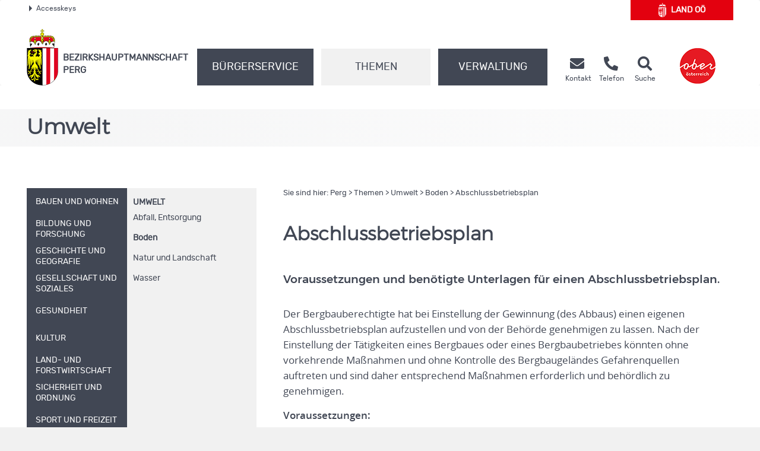

--- FILE ---
content_type: text/html;charset=UTF-8
request_url: https://www.land-oberoesterreich.gv.at/28992.htm
body_size: 11646
content:
<!DOCTYPE HTML>


<html lang="de" class="si-28992">
<head>







<meta http-equiv="Content-Type" content="text/html; charset=UTF-8">




<!-- PageParserMarkierungStart TITLE -->
<title>Perg - Abschlussbetriebsplan</title>

<!-- PageParserMarkierungEnde TITLE -->
<!-- PageParserMarkierungStart HEADER -->
<meta name="keywords" content="">
<meta name="ooeNavLevel" content="12345678">
<meta name="pageID" content="B4D5F7CF0608424AB3DE6F36EF04F43C"/> 

<meta http-equiv="Content-Type" content="text/html; charset=utf-8">
<meta name="viewport" content="width=device-width, initial-scale=1.0, user-scalable=yes">
<meta name="verify-v1" content="RovEOJs7YADgykbVBDQrDIz56sS2kOw7HwzmUkYrqzk=">
<meta name="msvalidate.01" content="8E5ACCAF436810AE5202B68F196C21D4">
<link rel="apple-touch-icon" sizes="57x57" href="/files/ooe2015/cdneu/favicon/apple-icon-57x57.png">
<link rel="apple-touch-icon" sizes="60x60" href="/files/ooe2015/cdneu/favicon/apple-icon-60x60.png">
<link rel="apple-touch-icon" sizes="72x72" href="/files/ooe2015/cdneu/favicon/apple-icon-72x72.png">
<link rel="apple-touch-icon" sizes="76x76" href="/files/ooe2015/cdneu/favicon/apple-icon-76x76.png">
<link rel="apple-touch-icon" sizes="114x114" href="/files/ooe2015/cdneu/favicon/apple-icon-114x114.png">
<link rel="apple-touch-icon" sizes="120x120" href="/files/ooe2015/cdneu/favicon/apple-icon-120x120.png">
<link rel="apple-touch-icon" sizes="144x144" href="/files/ooe2015/cdneu/favicon/apple-icon-144x144.png">
<link rel="apple-touch-icon" sizes="152x152" href="/files/ooe2015/cdneu/favicon/apple-icon-152x152.png">
<link rel="apple-touch-icon" sizes="180x180" href="/files/ooe2015/cdneu/favicon/apple-icon-180x180.png">
<link rel="icon" type="image/png" sizes="192x192"  href="/files/ooe2015/cdneu/favicon/android-icon-192x192.png">
<link rel="icon" type="image/png" sizes="32x32" href="/files/ooe2015/cdneu/favicon/favicon-32x32.png">
<link rel="icon" type="image/png" sizes="96x96" href="/files/ooe2015/cdneu/favicon/favicon-96x96.png">
<link rel="icon" type="image/png" sizes="16x16" href="/files/ooe2015/cdneu/favicon/favicon-16x16.png">
<link rel="manifest" href="/files/ooe2015/cdneu/favicon/manifest.json">
<meta name="msapplication-TileColor" content="#ffffff">
<meta name="msapplication-TileImage" content="/files/ooe2015/cdneu/favicon/ms-icon-144x144.png">
<meta name="theme-color" content="#ffffff">
<meta name="geo.region" content="AT-4" /> <meta name="geo.placename" content="Perg" /> <meta name="geo.position" content="48.246482;14.635401" /> <meta name="ICBM" content="48.246482, 14.635401" /> <meta property="og:latitude" content="48.246482"> <meta property="og:longitude" content="14.635401"> <meta property="og:street_address" content="Dirnbergerstraße 11"> <meta property="og:locality" content="Perg"> <meta property="og:region" content="Oberoesterreich"> <meta property="og:postal_code" content="4320"> <meta property="og:phone_number" content="+43 7262 551 0"> <meta name="og:site_name" content="BH Perg"> <meta name="og:title" content="BH Perg"> <meta name="og:type" content="website"> <meta name="og:url" content="http://www.land-oberoesterreich.gv.at/bh_perg.htm"> <meta name="og:description" content="Erhalten Sie rund um die Uhr Informationen aus Ihrem Bezirk."> <meta name="og:image " content="http://www.land-oberoesterreich.gv.at/files/ooe2015/cdneu/schema/BH_Perg.png"> <meta name="og:image:type" content="image/png"> <meta name="og:image:width" content="1200"> <meta name="og:image:height" content="630">  <script type="application/ld+json">{     "@context": "http://schema.org/",     "@type": "Organization",     "url": "http://www.land-oberoesterreich.gv.at/bh_perg.htm",  "logo": "http://www.land-oberoesterreich.gv.at/files/ooe2015/cdneu/schema/BH_Perg.png"} </script> <script type="application/ld+json">{     "@context": "http://schema.org/",  "@type": "Place",  "address": {  "@type": "PostalAddress",  "addressLocality": "Perg",  "postalCode": "4320",  "streetAddress": "Dirnbergerstraße 11"}} </script>

<link href="/files/ooe2015/cdneu/css/ooeGui2015.css" rel="stylesheet" type="text/css" media="screen, print">
<link href="/files/ooe2015/cdneu/css/flexslider.css" rel="stylesheet" type="text/css" media="screen, print">
<link href="/files/ooe2015/cdneu/css/bootstrap-3.4.1.min.css" rel="stylesheet" type="text/css" media="screen, print">
<link href="/files/ooe2015/cdneu/fonts/fontawesome-free-5.15.1-web/css/all.css" rel="stylesheet">
<link href="/files/ooe2015/cdneu/css/jquery.fancybox.css" rel="stylesheet" type="text/css" media="screen">
<link href="/files/ooe2015/cdneu/css/ooe.css" rel="stylesheet" type="text/css" media="screen, print">
<!--<link href="/files/ooe2015/cdneu/css/ooe_bhpe.css" rel="stylesheet" type="text/css" media="screen, print">-->
<link href="/files/ooe2015/cdneu/css/ooe-druck.css" rel="stylesheet" type="text/css" media="print">
<link href="/files/ooe2015/cdneu/css/jquery-ui-1.12.1.min.css" rel="stylesheet" type="text/css" media="screen, print">
<link href="/files/ooe2015/cdneu/js/bootstrap-datepicker-1.4.0/css/bootstrap-datepicker3.css" rel="stylesheet" type="text/css" media="screen, print">

<script src="/files/ooe2015/cdneu/js/jquery-3.7.1.min.js"></script>
<!--script type="text/javascript" src="/files/ooe2015/cdneu/js/jquery-migrate-1.2.1.min.js"></script-->
<script src="/files/ooe2015/cdneu/js/bootstrap-3.4.1.min.js"></script>
<script src="/files/ooe2015/cdneu/js/jquery.flexslider.js"></script>
<script src="/files/ooe2015/cdneu/js/jquery.fancybox.js"></script>
<script src="/files/ooe2015/cdneu/js/jquery.mousewheel-3.0.6.pack.js" ></script>
<script src="/files/ooe2015/cdneu/js/jquery-listnav.js"></script>
<script src="/files/ooe2015/cdneu/js/ergaenzung.js"></script>
<script src="/files/ooe2015/cdneu/js/form_validator.js"></script>
<script src="/files/ooe2015/cdneu/js/jquery-ui-1.12.1.min.js"></script>
<script src="/files/ooe2015/cdneu/js/bootstrap-datepicker-1.4.0/js/bootstrap-datepicker.min.js"></script>
<script src="/files/ooe2015/cdneu/js/bootstrap-datepicker-1.4.0/locales/bootstrap-datepicker.de.min.js"></script>
<script src="/files/ooe2015/cdneu/js/trunk8.js"></script>

<!--[if lt IE 9]>
    <script type="text/javascript" src="/files/ooe2015/cdneu/js/respond.js"></script>
    <script type="text/javascript" src="/files/ooe2015/cdneu/js/html5.js" type="text/javascript"></script>
<![endif]-->

<script>
$(function() {
    var navLevel=$('meta[name=ooeNavLevel]');
    if (navLevel.length==0) {
        //zb Startseite bei der es keine Navigation gibt
        return;
    }
    /*
    breit44-CSS-Klasse für Hauptnavigationspunkte (li.ebene3) für die Fälle fixen, wo man das mit dem Navi-Manager nicht hinbekommt.
    */
    var liE3Elements=$('#ooe-unternavigation ul li.ebene3');
    $.each( liE3Elements, function( key, liE3Element) {
        //alle Hauptnavigationspunkte durchlaufen
        var subUL=$(liE3Element).children('ul.ooe-unternavigation_ebene4');
        if (subUL.length==0) {
            //wenn der Hauptnavigationspunkt keine Unternavigationspunkte hat
            if ($(liE3Element).hasClass('breit44')) {
                //Hauptpunkt hat die falsche CSS-Klasse, weil er im Navigationindex Unterpunkte hat, diese aber aufgrund eines Options-Elements weggeblendet werden
                $(liE3Element).removeClass('breit44').addClass('breit44oc');
            }
        } else {
            $.each(subUL, function(key, liE4Element) {
                if ($(liE4Element).children('li').length==0) {
                    $('ul.ooe-unternavigation_ebene4').remove(); //...dann ul-Tag löschen, Str
                }
            });
        }
    });
    if ($('meta[name=ooeNavLevel]').attr("content")=="12345") {
        ww = $(window).width();
        if (ww >= 992){
            $('.ebene3').removeClass('breit44oc');
            if ($('.ebene3').has('ul')) {
                $('.link').removeClass('schmal'); 
                $('.ebene3').removeClass('breit44'); 
            }
        }
    }
    if ($('.breit44oc').hasClass('active')) {
        $('.ebene3').addClass('hundertprozent') ;
        $('.link').removeClass('schmal') ;
        $('.ooe-hg-ebene2').removeClass('hidden-md hidden-lg');
    }
});
$(function() {
    $('.t8-toggle').trunk8({
        fill: '...', 
        lines: 4, 
        tooltip: false
    });
    $('.t8-toggle-3').trunk8({
        fill: '...', 
        lines: 3, 
        tooltip: false
    });

    $(window).resize(function (event) {
        $('.t8-resize').trunk8();
    });

    if (location.hash) {
        if (location.hash.indexOf("/") == -1) {
            $('#panel' + location.hash.substring(1) + '.collapse').collapse('show');
        }
        else {
            console.log("In location.hash kommt ein Slash vor. Es könnte sich zb um die Route einer JavaScript-SPA handeln.");
        }
    }
});
</script>


<link rel="canonical" href="https://www.bh-perg.gv.at/28992.htm">
<!--  --><!-- für Telefonbuch? -->

<!--
<content_zusammenfassung>Voraussetzungen und benötigte Unterlagen für einen Abschlussbetriebsplan.</content_zusammenfassung>
-->
<!-- PageParserMarkierungEnde HEADER -->


</head>

<body id="bh" class="bhpe">

<!-- PageParserMarkierungStart BODY -->
<script>
    //Fix für Java-Anwendungen, denen bei Body-Tag des id="bh" fehlt
    if ($('body').attr('id')==undefined) {
        $('body').attr('id', 'bh');
    }
</script>
<div id="header_druck" class="d-none d-print-flex justify-content-between align-items-center">
  
<p class="text-left mb-0">Bezirkshauptmannschaft Perg<br>
Dirnbergerstraße 11 • 4320 Perg<br>
Telefon <a href="tel:+4372625510">(+43 7262) 551-0</a> • Fax (+43 7262) 551-267 399<br>
<span lang="en">E-Mail</span> bh-pe.post@ooe.gv.at • www.bh-perg.gv.at</p>

 
  <p class="mb-0 text-right"><img src="/files/ooe2015/cdneu/strukturbilder/ooe_wappen_kl.png" alt="Landeswappen Oberöstereich"></p>
</div>
<p id="top_link"><a href="#top" title="zum Seitenanfang springen"><span></span>Nach oben</a></p>
<div id="header" class="navbar navbar-default ooe-navbar weiss-hg" role="navigation">
  <div class="container-fluid ooe-container position-relative">
    <div class="row ooe-nowrap">
      <div class="panel-group ooe-panel-accesskeys col-sm-10 hidden-sm hidden-xs" id="accordion">
        <div class="panel panel-default ooe-panel-accesskeys">
          <a data-toggle="collapse" data-parent="#accordion" href="#collapseOne"><span class="ooe-dreieck-klein"></span>Accesskeys</a>
        </div>
      </div>
      <div class="back-LHP col-md-2 col-sm-6 col-xs-6  mt-5 mt-lg-0 mb-md-3"><a href="/default.htm" class="d-flex align-items-center justify-content-center">
        <span class="icon-wappen fs-xlarge mr-2"></span>Land&nbsp;<abbr title="Oberösterreich" class="border-0">OÖ</abbr></a>
      </div>
      <div class="visible-xs-inline-block visible-sm-inline-block pull-right mt-1">
	    <a href="https://www.upperaustria.at/de" target="_blank" title="Link öffnet neues Fenster"> 
	    <img src="/files/ooe2015/cdneu/strukturbilder/standortLogo_Ooe.png" class="" alt="Standortlogo Oberösterreich"> </a> 
	  </div>
    </div>
    <div id="collapseOne" class="panel-collapse-accesskeys collapse">
      <!--AccessKeys-->
      <div class="panel-body ooe-panel-accesskeys">
        <ul class="accesskey">
          <li><a href="#hauptrubriken" title="Direkt zu den Hauptrubriken springen" accesskey="1">Zu den Hauptrubriken springen - Taste 1</a><span class="ooe-hidden">.</span></li>
          <li><a href="#service" title="Direkt zu den Service-Links springen" accesskey="2">Zu den Service-Links (Kontakt, Telefon, Suche) springen - Taste 2</a><span class="ooe-hidden">.</span></li>
          <li><a href="#ooe-unternavigation" title="Direkt zur Unternavigation springen" accesskey="3" >Zur Unternavigation (links neben Inhaltsbereich) springen - Taste 3</a><span class="ooe-hidden">.</span></li>
          <li><a href="#inhaltsbereich" title="Direkt zum Inhalt der Seite springen" accesskey="4">Zum Inhalt springen - Taste 4</a><span class="ooe-hidden">.</span></li>
          <li><a href="#fusszeile" title="Direkt in die Fusszeile springen" accesskey="5">Zur Fußzeile springen - Taste 5</a><span class="ooe-hidden">.</span></li>
        </ul>
      </div>
    </div><!--AccessKeys Ende-->
    <div class=" d-flex w-100 justify-content-between align-items-center">
      <div class="d-lg-flex flex-fill text-left align-items-end">
        <div class="ooe-logo d-flex align-items-end align-items-sm-end justify-content-between pr-0">
          <a href="/bh_perg.htm" class="d-flex align-items-center text-left">
            <img src="/files/ooe2015/cdneu/strukturbilder/ooe_wappen_kl.png" class="hidden-md hidden-lg mr-2" alt="Landeswappen Oberöstereich">
            <img src="/files/ooe2015/cdneu/strukturbilder/ooe_wappen.png" class="hidden-sm hidden-xs mr-2" alt="Landeswappen Oberöstereich">
            <span class="schriftzug text-grossbuchstaben mt-4">Bezirks<span class="abteilen" aria-hidden="true">-</span>hauptmannschaft
            <br>
            Perg</span> 
          </a>
          <div class="navbar-header ooe-navbar-header d-md-flex">
            <button type="button" class="navbar-toggle  ooe-navbar-toggle collapsed float-none mr-3" data-toggle="collapse" data-target=".navbar-collapse"> 
             <span class="fas fa-bars  fs-large fs-xl-xlarge" aria-label="Navigation ein- und ausblenden"></span> 
            </button>
            <button type="button" class="navbar-toggle ooe-navbar-toggle Suche collapsed float-none mr-0" data-toggle="collapse" data-target=".navbar-collapse-suche" onclick="if ($('div.navbar-collapse-suche').hasClass('in')==false) { focusSchnellsucheAfterAnimation(); }">
              <span class="fas fa-search  fs-large fs-xl-xlarge" aria-label="Suche ein- und ausblenden"></span>
            </button>
          </div>
        </div>
        <div class="clear_r visible-sm visible-xs"></div>
        <div class="d-lg-flex flex-fill ooe-nopadding ooe-navbar-rubrik">
          <div class="navbar-collapse-suche collapse hidden-lg hidden-md">
            <form class="form-horizontal ooe-suche" action="
 
 
 
 /141105.htm?Reset=true
 " method="GET" name="frmSearch">
              <fieldset class="cont_search_daten suchformular my-3"><legend class="sr-only">Schnellsuche</legend>
                <div class="form-group">
                  <div class="col-xs-9">
                    <input type="hidden" name="Suche" value="Suchen">
                    <input type="hidden" name="suchart" value="BH">
                    <label for="erweitertesucheSearchQueryHeader" class="sr-only">Schnellsuche</label>
                    <input class="form-control" type="search" name="suche.query" placeholder="Suchbegriff" id="erweitertesucheSearchQueryHeader">
                  </div>
                  <div class="col-xs-3">
                    <button id="Schnellsuche" name="suche.query" type="submit" class="btn btn-default" title="Schnellsuche starten">Suchen</button>
                  </div>
                </div>
              </fieldset>
              <input type="hidden" name="suchart" value='BH'>
<input type="hidden" name="predefinedFilter" value='(((sucheEbene1_str:"Bezirkshauptmannschaften") AND (sucheEbene2_str:"Perg")) OR (CIS_GROUP:"/Mediendateien/Formulare/DokumenteBH_PE/"))'>
<input type="hidden" name="predefinedFacets" value="sucheEbene1BH,-1;">
<input type="hidden" name="predefinedMetainfo" value="sucheEbene1BH,mixed;sucheEbene2BH,mixed;sucheEbene3BH,mixed;">

            </form> 
          </div>
          <!-- Haupt Navigation (Start)-->
          <div class="navbar-collapse collapse ooe-nopadding w-100"><a id="hauptrubriken"></a>
            <form class="form-horizontal ooe-suche ooe-suche-xxs d-none" action="
 
 
 
 /141105.htm?Reset=true
 " method="GET" name="frmSearch">
              <fieldset class="cont_search_daten suchformular my-3"><legend class="sr-only">Schnellsuche</legend>
                <div class="form-group">
                  <div class="col-xs-12 mb-3">
                    <input type="hidden" name="Suche" value="Suchen">
                    <input type="hidden" name="suchart" value="BH">
                    <label for="erweitertesucheSearchQueryHeaderxxs" class="sr-only">Schnellsuche</label>
                    <input class="form-control ooe-form-control" type="search" name="suche.query" placeholder="Suchbegriff" id="erweitertesucheSearchQueryHeaderxxs">
                  </div>
                  <div class="col-xs-12">
                    <button id="Schnellsuchexxs" name="suche.query" type="submit" class="btn btn-default w-100" title="Schnellsuche starten">Suchen</button>
                  </div>
                </div>
              </fieldset>
              <input type="hidden" name="suchart" value='BH'>
<input type="hidden" name="predefinedFilter" value='(((sucheEbene1_str:"Bezirkshauptmannschaften") AND (sucheEbene2_str:"Perg")) OR (CIS_GROUP:"/Mediendateien/Formulare/DokumenteBH_PE/"))'>
<input type="hidden" name="predefinedFacets" value="sucheEbene1BH,-1;">
<input type="hidden" name="predefinedMetainfo" value="sucheEbene1BH,mixed;sucheEbene2BH,mixed;sucheEbene3BH,mixed;">

            </form>       
            <ul class="nav navbar-nav ooe-hauptnav-header d-lg-flex mt-md-2 mt-lg-0">
              
<li><a href="/13438.htm" class="flex-fill">Bürgerservice</a><span class="ooe-hidden">.</span>
<button class="btn btn-primary visible-xs visible-sm ooe-dropdown" title="Unternavigationspunkte anzeigen" data-toggle="dropdown">
<span class="glyphicon glyphicon-plus"></span>
<span class="glyphicon glyphicon-minus"></span>
</button>

    <div class="dropdown-menu ooe-dropdown-menu">
        <div class="row">
            <div class="container-fluid ooe-container ">
                <div class="ooe-mouseover">
                    <p class="hidden-xs hidden-sm">B&uuml;rgerservice der Bezirkshauptmannschaft Perg</p>
                    <ul>
                        <li><a href="/33784.htm" class="btn ooe-btn">Amtstafel</a><span class="ooe-hidden">.</span></li><!-- /33784.htm -->
 
 <li><a href="/24508.htm" class="btn ooe-btn">Beratung und Termine</a><span class="ooe-hidden">.</span></li><!-- /24508.htm -->
 
 <li><a href="/13434.htm" class="btn ooe-btn">BH von A bis Z</a><span class="ooe-hidden">.</span></li><!-- /13434.htm -->
 
 <li><a href="/16996.htm" class="btn ooe-btn">Formulare </a><span class="ooe-hidden">.</span></li><!-- /16996.htm -->
 
 <li><a href="/onlineterminvereinbarung_211000.htm" class="btn ooe-btn"><span lang="en">Online</span>-Terminvereinbarung</a><span class="ooe-hidden">.</span></li><!-- /onlineterminvereinbarung_211000.htm -->
 
 <li><a href="/141104.htm" class="btn ooe-btn">Veranstaltungen</a><span class="ooe-hidden">.</span></li><!-- /141104.htm -->
 
 <li><a href="/24507.htm" class="btn ooe-btn">Verordnungen</a><span class="ooe-hidden">.</span></li><!-- /24507.htm -->
 
 <li><a href="/550771.htm" class="btn ooe-btn">Aktuelles</a><span class="ooe-hidden">.</span></li><!-- /550771.htm -->
 
 
                    </ul>
                    <div class="clear"></div>
                </div>
            </div>
        </div>
    </div>

</li>

 
<li class="active"><a href="/13418.htm" class="flex-fill">Themen</a><span class="ooe-hidden">.</span>
<button class="btn btn-primary visible-xs visible-sm ooe-dropdown" title="Unternavigationspunkte anzeigen" data-toggle="dropdown">
<span class="glyphicon glyphicon-plus"></span><span class="glyphicon glyphicon-minus"></span>
</button>

    <div class="dropdown-menu ooe-dropdown-menu">
        <div class="row">
            <div class="container-fluid ooe-container ">
                <div class="ooe-mouseover">
                    <p class="hidden-xs hidden-sm"></p>
                    <ul>
                        <li><a href="/13429.htm" class="btn ooe-btn">Bauen und Wohnen</a><span class="ooe-hidden">.</span></li><!-- /13429.htm -->
 
 <li><a href="/14588.htm" class="btn ooe-btn">Bildung und Forschung</a><span class="ooe-hidden">.</span></li><!-- /14588.htm -->
 
 <li><a href="/141101.htm" class="btn ooe-btn">Geschichte und Geografie</a><span class="ooe-hidden">.</span></li><!-- /141101.htm -->
 
 <li><a href="/14589.htm" class="btn ooe-btn">Gesellschaft und Soziales</a><span class="ooe-hidden">.</span></li><!-- /14589.htm -->
 
 <li><a href="/14590.htm" class="btn ooe-btn">Gesundheit</a><span class="ooe-hidden">.</span></li><!-- /14590.htm -->
 
 <li><a href="/14591.htm" class="btn ooe-btn">Kultur</a><span class="ooe-hidden">.</span></li><!-- /14591.htm -->
 
 <li><a href="/14592.htm" class="btn ooe-btn">Land- und Forstwirtschaft</a><span class="ooe-hidden">.</span></li><!-- /14592.htm -->
 
 <li><a href="/14593.htm" class="btn ooe-btn">Sicherheit und Ordnung</a><span class="ooe-hidden">.</span></li><!-- /14593.htm -->
 
 <li><a href="/14594.htm" class="btn ooe-btn">Sport und Freizeit</a><span class="ooe-hidden">.</span></li><!-- /14594.htm -->
 
 <li><a href="/141103.htm" class="btn ooe-btn">Statistik</a><span class="ooe-hidden">.</span></li><!-- /141103.htm -->
 
 <li><a href="/14595.htm" class="btn ooe-btn active">Umwelt</a><span class="ooe-hidden">.</span></li><!-- /14595.htm -->
 <li><a href="/14596.htm" class="btn ooe-btn">Verkehr</a><span class="ooe-hidden">.</span></li><!-- /14596.htm -->
 
 <li><a href="/14597.htm" class="btn ooe-btn">Wirtschaft und Tourismus</a><span class="ooe-hidden">.</span></li><!-- /14597.htm -->
 
 
                    </ul>
                    <div class="clear"></div>
                </div>
            </div>
        </div>
    </div>

</li>

 
<li><a href="/13433.htm" class="flex-fill">Verwaltung</a><span class="ooe-hidden">.</span>
<button class="btn btn-primary visible-xs visible-sm ooe-dropdown" title="Unternavigationspunkte anzeigen" data-toggle="dropdown">
<span class="glyphicon glyphicon-plus"></span>
<span class="glyphicon glyphicon-minus"></span>
</button>

    <div class="dropdown-menu ooe-dropdown-menu">
        <div class="row">
            <div class="container-fluid ooe-container ">
                <div class="ooe-mouseover">
                    <p class="hidden-xs hidden-sm"></p>
                    <ul>
                        <li><a href="http://www2.land-oberoesterreich.gv.at/internetgemeinden/Start.jsp?SessionID=SID-2E0A27AF-0B95F40A&amp;xmlid=Seiten%2F28992.htm&amp;idbez=11" class="btn ooe-btn">Gemeinden</a><span class="ooe-hidden">.</span></li><!-- /was_internetgemeinden_11.htm -->
 
 <li><a href="/17030.htm" class="btn ooe-btn">Organisation</a><span class="ooe-hidden">.</span></li><!-- /17030.htm -->
 
 <li><a href="/189117.htm" class="btn ooe-btn">Freie Jobs </a><span class="ooe-hidden">.</span></li><!-- /189117.htm -->
 
 
                    </ul>
                    <div class="clear"></div>
                </div>
            </div>
        </div>
    </div>

</li>

 
<li class="visible-xs visible-sm"><a href="/16993.htm">Kontakt</a><span class="ooe-hidden">.</span>
<button class="btn btn-primary visible-xs visible-sm ooe-dropdown" title="Unternavigationspunkte anzeigen" data-toggle="dropdown">
<span class="glyphicon glyphicon-plus"></span>
<span class="glyphicon glyphicon-minus"></span>
</button>
    <div class="dropdown-menu ooe-dropdown-menu">
        <div class="row">
            <div class="container-fluid ooe-container">
                <div class="ooe-mouseover">
                    <ul>
                        <li><a href="/29578.htm" class="btn ooe-btn">Kontaktmöglichkeiten</a><span class="ooe-hidden">.</span></li><!-- /29578.htm -->
 
 <li><a href="http://www2.land-oberoesterreich.gv.at/internettel/Start.jsp?SessionID=SID-2E0A27AF-0B95F40A&amp;xmlid=Seiten%2F28992.htm&amp;abtid=211000" class="btn ooe-btn">Telefonbuch</a><span class="ooe-hidden">.</span></li><!-- /was_internettel_211000.htm -->
 
 <li><a href="/202740.htm" class="btn ooe-btn"><span lang="en">E-Mail</span>-Verschlüsselung</a><span class="ooe-hidden">.</span></li><!-- /202740.htm -->
 
 <li><a href="/141099.htm" class="btn ooe-btn">Amtssignatur</a><span class="ooe-hidden">.</span></li><!-- /141099.htm -->
 
 <li><a href="/datenschutzmitteilung-bhperg.htm" class="btn ooe-btn">Datenschutz</a><span class="ooe-hidden">.</span></li><!-- /datenschutzmitteilung-bhperg.htm -->
 
 <li><a href="/207226.htm" class="btn ooe-btn">Nutzungsbedingungen</a><span class="ooe-hidden">.</span></li><!-- /207226.htm -->
 
 <li><a href="/141100.htm" class="btn ooe-btn">Impressum</a><span class="ooe-hidden">.</span></li><!-- /141100.htm -->
 
 
 
 
                    </ul>
                    <div class="clear"></div>
                </div>
            </div>
        </div>
    </div>
</li>         
    
 
 
            </ul>
          </div>
        </div><!-- Haupt Navigation (Ende)-->
        <!-- SERVICE (Start)-->
        <div class="service d-none d-lg-flex ooe-nopaddings"><a id="service"></a>
          <ul class="nav navbar-nav ooe-metanav-header d-flex w-100">
            
 
 
 <li class="Kontakt"><a href="/16993.htm" class="h-100">
            <span class="fas fa-envelope fs-large fs-xl-xlarge"></span>    
        <span class="hidden-sm"><br>Kontakt</span></a><span class="ooe-hidden">.</span></li><!-- /16993.htm -->
 <li class="Telefonbuch"><a href="http://www2.land-oberoesterreich.gv.at/internettel/Start.jsp?SessionID=SID-2E0A27AF-0B95F40A&amp;xmlid=Seiten%2F28992.htm&amp;abtid=211000" class="h-100">
            <span class="fas fa-phone-alt fs-large fs-xl-xlarge"></span>    
        <span class="hidden-sm"><br>Telefon</span></a><span class="ooe-hidden">.</span></li><!-- /was_internettel_211000.htm -->
 
 
 
 
 
 
 
 <li class="Suche"><a href="/141105.htm?Reset=true" class="h-100">
            <span class="fas fa-search fs-large fs-xl-xlarge"></span>    
        <span class="hidden-sm"><br>Suche</span></a><span class="ooe-hidden">.</span></li><!-- /141105.htm -->
 
          </ul>
        </div><!-- SERVICE (Ende)-->
      </div>
      <div class="d-none d-lg-flex align-self-end">
        <a href="https://www.upperaustria.at/de" target="_blank" title="Link öffnet neues Fenster"> 
          <img src="/files/ooe2015/cdneu/strukturbilder/standortLogo_Ooe.png" class="" alt="Standortlogo Oberösterreich">
        </a> 
      </div>
    </div>
  </div>
</div>
<!-- Inhaltsbereich -->
<div id="content" class="folgeseite">
  <div class="container-fluid p-0">
    
    
    <div class="schaufenster Themen hidden-sm hidden-xs">
        <div class="slides ooe-container m-auto">
            <div class="schaufenster-icon">
                <div class="col-sm-12">
                    <p class="ueberschrift">Umwelt</p>
                    
                </div>
            </div>
        </div>
    </div>

    
    
  </div>
  <div class="container-fluid ooe-container">
    <div class="row content">
      <div class="col-sm-4 ooe-hg-ebene3 hidden-sm hidden-xs"></div>
      <div class="col-sm-4 ooe-hg-ebene2 hidden-sm hidden-xs hidden-md hidden-lg"></div> 
      <div class="col-sm-4 ooe-hg-ebene2-schmal active hidden-sm hidden-xs"></div> 
      <div id="ooe-unternavigation" class="col-md-4 col-sm-12 col-xs-12 pl-lg-0" role="navigation">
        <ul class="ooe-unternavigation">
          
    <li class="ebene3 breit44">
    <button type="button" class="navbar-toggle ooe-navbar-toggle unav-toggle collapsed visible-sm visible-xs" data-toggle="collapse" data-target=".ooe-unternavigation_ebene4">
        <span class="sr-only">Navigationsmenü öffnen und schließen</span>
        <span class="glyphicon glyphicon-plus"></span>
        <span class="glyphicon glyphicon-minus"></span>
    </button>
    <a href="/13429.htm" class="link schmal"><span class="vertikale-ausrichtung">
        <span class="navpunkt">Bauen und Wohnen</span>
    </span></a><span class="ooe-hidden">.</span><span class="wirklich-unsichtbar">/13429.htm</span></li>

 
    <li class="ebene3 breit44">
    <button type="button" class="navbar-toggle ooe-navbar-toggle unav-toggle collapsed visible-sm visible-xs" data-toggle="collapse" data-target=".ooe-unternavigation_ebene4">
        <span class="sr-only">Navigationsmenü öffnen und schließen</span>
        <span class="glyphicon glyphicon-plus"></span>
        <span class="glyphicon glyphicon-minus"></span>
    </button>
    <a href="/14588.htm" class="link schmal"><span class="vertikale-ausrichtung">
            <span class="navpunkt">Bildung und Forschung</span>
        </span></a><span class="ooe-hidden">.</span><span class="wirklich-unsichtbar">/14588.htm</span></li>

 
    <li class="ebene3 breit44oc">
    <button type="button" class="navbar-toggle ooe-navbar-toggle unav-toggle collapsed visible-sm visible-xs" data-toggle="collapse" data-target=".ooe-unternavigation_ebene4">
        <span class="sr-only">Navigationsmenü öffnen und schließen</span>
        <span class="glyphicon glyphicon-plus"></span>
        <span class="glyphicon glyphicon-minus"></span>
    </button>
    <a href="/141101.htm" class="link schmal"><span class="vertikale-ausrichtung">
            <span class="navpunkt">Geschichte und Geografie</span>
        </span></a><span class="ooe-hidden">.</span><span class="wirklich-unsichtbar">/141101.htm</span></li>

 
    <li class="ebene3 breit44">
    <button type="button" class="navbar-toggle ooe-navbar-toggle unav-toggle collapsed visible-sm visible-xs" data-toggle="collapse" data-target=".ooe-unternavigation_ebene4">
        <span class="sr-only">Navigationsmenü öffnen und schließen</span>
        <span class="glyphicon glyphicon-plus"></span>
        <span class="glyphicon glyphicon-minus"></span>
    </button>
    <a href="/14589.htm" class="link schmal"><span class="vertikale-ausrichtung">
            <span class="navpunkt">Gesellschaft und Soziales</span>
        </span></a><span class="ooe-hidden">.</span><span class="wirklich-unsichtbar">/14589.htm</span></li>

 
    <li class="ebene3 breit44">
    <button type="button" class="navbar-toggle ooe-navbar-toggle unav-toggle collapsed visible-sm visible-xs" data-toggle="collapse" data-target=".ooe-unternavigation_ebene4">
        <span class="sr-only">Navigationsmenü öffnen und schließen</span>
        <span class="glyphicon glyphicon-plus"></span>
        <span class="glyphicon glyphicon-minus"></span>
    </button>
    <a href="/14590.htm" class="link schmal"><span class="vertikale-ausrichtung">
        <span class="navpunkt">Gesundheit</span>
    </span></a><span class="ooe-hidden">.</span><span class="wirklich-unsichtbar">/14590.htm</span></li>

 
    <li class="ebene3 breit44">
    <button type="button" class="navbar-toggle ooe-navbar-toggle unav-toggle collapsed visible-sm visible-xs" data-toggle="collapse" data-target=".ooe-unternavigation_ebene4">
        <span class="sr-only">Navigationsmenü öffnen und schließen</span>
        <span class="glyphicon glyphicon-plus"></span>
        <span class="glyphicon glyphicon-minus"></span>
    </button>
    <a href="/14591.htm" class="link schmal"><span class="vertikale-ausrichtung">
        <span class="navpunkt">Kultur</span>
    </span></a><span class="ooe-hidden">.</span><span class="wirklich-unsichtbar">/14591.htm</span></li>

 
    <li class="ebene3 breit44">
    <button type="button" class="navbar-toggle ooe-navbar-toggle unav-toggle collapsed visible-sm visible-xs" data-toggle="collapse" data-target=".ooe-unternavigation_ebene4">
        <span class="sr-only">Navigationsmenü öffnen und schließen</span>
        <span class="glyphicon glyphicon-plus"></span>
        <span class="glyphicon glyphicon-minus"></span>
    </button>
    <a href="/14592.htm" class="link schmal"><span class="vertikale-ausrichtung">
            <span class="navpunkt">Land- und Forstwirtschaft</span>
        </span></a><span class="ooe-hidden">.</span><span class="wirklich-unsichtbar">/14592.htm</span></li>

 
    <li class="ebene3 breit44">
    <button type="button" class="navbar-toggle ooe-navbar-toggle unav-toggle collapsed visible-sm visible-xs" data-toggle="collapse" data-target=".ooe-unternavigation_ebene4">
        <span class="sr-only">Navigationsmenü öffnen und schließen</span>
        <span class="glyphicon glyphicon-plus"></span>
        <span class="glyphicon glyphicon-minus"></span>
    </button>
    <a href="/14593.htm" class="link schmal"><span class="vertikale-ausrichtung">
            <span class="navpunkt">Sicherheit und Ordnung</span>
        </span></a><span class="ooe-hidden">.</span><span class="wirklich-unsichtbar">/14593.htm</span></li>

 
    <li class="ebene3 breit44">
    <button type="button" class="navbar-toggle ooe-navbar-toggle unav-toggle collapsed visible-sm visible-xs" data-toggle="collapse" data-target=".ooe-unternavigation_ebene4">
        <span class="sr-only">Navigationsmenü öffnen und schließen</span>
        <span class="glyphicon glyphicon-plus"></span>
        <span class="glyphicon glyphicon-minus"></span>
    </button>
    <a href="/14594.htm" class="link schmal"><span class="vertikale-ausrichtung">
            <span class="navpunkt">Sport und Freizeit</span>
        </span></a><span class="ooe-hidden">.</span><span class="wirklich-unsichtbar">/14594.htm</span></li>

 
    <li class="ebene3 breit44">
    <button type="button" class="navbar-toggle ooe-navbar-toggle unav-toggle collapsed visible-sm visible-xs" data-toggle="collapse" data-target=".ooe-unternavigation_ebene4">
        <span class="sr-only">Navigationsmenü öffnen und schließen</span>
        <span class="glyphicon glyphicon-plus"></span>
        <span class="glyphicon glyphicon-minus"></span>
    </button>
    <a href="/141103.htm" class="link schmal"><span class="vertikale-ausrichtung">
        <span class="navpunkt">Statistik</span>
    </span></a><span class="ooe-hidden">.</span><span class="wirklich-unsichtbar">/141103.htm</span></li>

 
            <li class="ebene3 active
             breit44
                ">
                <button type="button" class="navbar-toggle ooe-navbar-toggle unav-toggle collapsed visible-sm visible-xs" data-toggle="collapse" data-target=".ooe-unternavigation_ebene4">
                    <span class="sr-only">Navigationsmenü öffnen und schließen</span>
                    <span class="glyphicon glyphicon-plus"></span>
                    <span class="glyphicon glyphicon-minus"></span>
                </button>
                <a href="/14595.htm" class="link schmal">
                    <span class="vertikale-ausrichtung">
                        <span class="navpunkt">
           Umwelt
            </span></span></a><span class="ooe-hidden">.</span><span class="wirklich-unsichtbar">/14595.htm</span>
          
                            <ul class="ooe-unternavigation_ebene4 active collapse">
                                <li class="themazeigen">
                                    <a href="/14595.htm">
                        Umwelt
                                    </a><span class="ooe-hidden">.</span></li>
                                    
    <li><a href="/16981.htm" class="ebene4">
        Abfall, Entsorgung
        
        </a><span class="ooe-hidden">.</span></li><span class="wirklich-unsichtbar">/16981.htm</span>
 <li><a href="/21943.htm" class="ebene4 active">Boden</a><span class="ooe-hidden">.</span></li><span class="wirklich-unsichtbar">/21943.htm</span>
 
    <li><a href="/16977.htm" class="ebene4">
        Natur und Landschaft
        
        </a><span class="ooe-hidden">.</span></li><span class="wirklich-unsichtbar">/16977.htm</span>
 
    <li><a href="/16975.htm" class="ebene4">
        Wasser
        
        </a><span class="ooe-hidden">.</span></li><span class="wirklich-unsichtbar">/16975.htm</span>
 
                        
                            </ul>
                        </li>

    <li class="ebene3 breit44">
    <button type="button" class="navbar-toggle ooe-navbar-toggle unav-toggle collapsed visible-sm visible-xs" data-toggle="collapse" data-target=".ooe-unternavigation_ebene4">
        <span class="sr-only">Navigationsmenü öffnen und schließen</span>
        <span class="glyphicon glyphicon-plus"></span>
        <span class="glyphicon glyphicon-minus"></span>
    </button>
    <a href="/14596.htm" class="link schmal"><span class="vertikale-ausrichtung">
        <span class="navpunkt">Verkehr</span>
    </span></a><span class="ooe-hidden">.</span><span class="wirklich-unsichtbar">/14596.htm</span></li>

 
    <li class="ebene3 breit44">
    <button type="button" class="navbar-toggle ooe-navbar-toggle unav-toggle collapsed visible-sm visible-xs" data-toggle="collapse" data-target=".ooe-unternavigation_ebene4">
        <span class="sr-only">Navigationsmenü öffnen und schließen</span>
        <span class="glyphicon glyphicon-plus"></span>
        <span class="glyphicon glyphicon-minus"></span>
    </button>
    <a href="/14597.htm" class="link schmal"><span class="vertikale-ausrichtung">
            <span class="navpunkt">Wirtschaft und Tourismus</span>
        </span></a><span class="ooe-hidden">.</span><span class="wirklich-unsichtbar">/14597.htm</span></li>

 
        </ul>
        <div class="clear"></div>
      </div>
      <div id="inhalt" class="col-md-8 col-xs-12"><a id="inhaltsbereich"></a>
        
        <!-- Navigationspfad (Start)-->
        <div id="pfadangabe" class="hidden-sm hidden-xs">
          Sie sind hier: <ul class="list-unstyled p-0"><li><a href="/bh_perg.htm" class="grau">Perg</a><span class="ooe-hidden">.</span></li><li>&nbsp;&gt; <a href="/13418.htm" class="grau">Themen</a><span class="ooe-hidden">.</span><!-- /13418.htm --><li>&nbsp;&gt; <a href="/14595.htm" class="grau">Umwelt</a><span class="ooe-hidden">.</span><!-- /14595.htm --><li>&nbsp;&gt; <a href="/21943.htm" class="grau">Boden</a><span class="ooe-hidden">.</span><!-- /21943.htm --><li>&nbsp;&gt; <a href="/28992.htm" class="grau">Abschlussbetriebsplan</a><span class="ooe-hidden">.</span><!-- /28992.htm --></li></li></li></li></ul>
        </div><!-- Navigationspfad (Ende)-->

        
        
        
<!-- PageParserMarkierungEnde BODY -->
<!-- Inhalt (Start) -->
<!-- PageParserMarkierungStart UEBERSCHRIFT -->
        
        
        
        
        <h1>
        
          Abschlussbetriebsplan
        
        </h1>
        
<!-- PageParserMarkierungEnde UEBERSCHRIFT -->

<!-- PageParserMarkierungStart INHALT -->
        
        <p class="einleitung sichtbar">Voraussetzungen und benötigte Unterlagen für einen Abschlussbetriebsplan.</p>
         
        <div class="text">
          
          
          <!--Seitenraster -->
          
          
<!--06057AD17CED4EADAFDD2CFDF57102FE3. März 2015 für Schlagzeilen -->







<a id="20871" class="sr-only-focusable clear"></a>
<a id="06057ad1-7ced-4ead-afdd-2cfdf57102fe" class="sr-only-focusable"></a>









                        
                    






<div class="texteditor">
<p>Der Bergbauberechtigte hat bei Einstellung der Gewinnung (des Abbaus) einen eigenen Abschlussbetriebsplan aufzustellen und von der Beh&ouml;rde genehmigen zu lassen. Nach der Einstellung der T&auml;tigkeiten eines Bergbaues oder eines Bergbaubetriebes k&ouml;nnten ohne vorkehrende Ma&szlig;nahmen und ohne Kontrolle des Bergbaugel&auml;ndes Gefahrenquellen auftreten und sind daher entsprechend Ma&szlig;nahmen erforderlich und beh&ouml;rdlich zu genehmigen.</p>

<p><span class="Markierung">Voraussetzungen:</span></p>

<p>bestehender Gewinnungsbetriebsplan oder rechts&uuml;bergeleitete Genehmigung nach dem Bergbaurecht oder der Gewerbeordnung</p>

<p><span class="Markierung">Ben&ouml;tigte Unterlagen:</span></p>

<ul>
	<li>genaue Darstellung der technischen Durchf&uuml;hrung der Schlie&szlig;ungs- und Sicherungsarbeiten</li>
	<li>Unterlagen dar&uuml;ber, wie f&uuml;r den Schutz der Oberfl&auml;che im Interesse der Sicherheit f&uuml;r Personen und Sachen Sorge getragen ist</li>
	<li>Unterlagen &uuml;ber die Wiedernutzbarmachung der Oberfl&auml;che in dem nach den Umst&auml;nden gebotenen Ausma&szlig;</li>
	<li>Angaben &uuml;ber die Auflassung von Bergbauanlagen und Betriebseinrichtungen</li>
	<li>die wesentlichen geologisch lagerst&auml;ttenkundlichen und bergtechnischen Unterlagen</li>
	<li>ein Verzeichnis des vorhandenen Bergbaukartenwerkes</li>
</ul>

<p><span class="Markierung">Geb&uuml;hr:</span></p>

<p><span class="Markierung">vom Verfahren abh&auml;ngig</span></p>


</div>
<div class="clearfix"></div>














          <!-- lis_nav_main BEGINN -->
          
          
          
          
<!-- lis_nav_main ENDE -->
          
          
        </div><!-- Text -->
        
      <!-- Inhalt (Ende)-->
<!-- PageParserMarkierungStart FOOTER -->
      <!-- Zusatzinfos -->
      
      
<!-- PageParserMarkierungEnde INHALT -->
      

      
    </div>
  </div>
  <!-- Fusszeile (Start)-->
  <div class="row fusszeile"><a id="fusszeile" class="sr-only-focusable"></a>
    <div class="col-md-5 col-md-push-7 col-xs-12 ooe-metanav-fusszeile">
      <ul>
        
<li><a href="/16993.htm">Kontakt</a><span class="ooe-hidden">.</span></li>

<li><a href="/was_internettel_211000.htm">Telefonbuch</a><span class="ooe-hidden">.</span></li>
    
<li><a href="/datenschutzmitteilung-bhperg.htm">Datenschutz</a><span class="ooe-hidden">.</span></li>
    
<li><a href="/141100.htm">Impressum</a><span class="ooe-hidden">.</span></li>
    
        
      </ul>
    </div>
    
            <div class="col-md-7 col-md-pull-5 hidden-xs">
                <ul>
                
                   <li><a href="/240736.htm">Barrierefreiheit</a><span class="ooe-hidden">.</span></li>
                   
                </ul>
            </div>
            <div class="col-sm-12">
                <p class="clear_l">Kundenzeiten:<br>Montag, Mittwoch, Donnerstag und Freitag von 07:00 bis 12:00 Uhr und Dienstag von 07:30 bis 17:00 Uhr<br><small>Nach telefonischer Vereinbarung sind Termine selbstverständlich auch am Montag- und Donnerstagnachmittag möglich.</small></p>
            </div>
        </div>
        <div class="row adresse">
            <div class="col-md-8 col-xs-12">
                <p>Bezirkshauptmannschaft Perg • Dirnbergerstraße 11 • 4320 Perg<br>Telefon <span class="ooe-nobreak"><a href="tel:+4372625510">(+43 7262) 551-0</a></span> • Fax <span class="ooe-nobreak">(+43 7262) 551-267 399</span> • <span class="ooe-nobreak">E-Mail</span> <a href="mailto:bh-pe.post@ooe.gv.at" class="ooe-nobreak">bh-pe.post@ooe.gv.at</a></p>
            </div>
            <div class="col-md-4 col-xs-12">
                <p class="text-right"><a href="http://www.bh-perg.gv.at" target="_self">www.bh-perg.gv.at</a>
                
                </p>
            </div>
            <!--div class="col-xs-12 visible-xs ooe-logo-land">
                <a href="/bh_perg.htm" target="_blank"><img src="/files/ooe2015/strukturbilder/landeslogo_mr.png" class="img-responsive" alt="Logo Land Oberösterreich"></a>
            </div-->
        </div>
    </div><!-- Ende container-fluid ooe-container (Basis) -->
</div><!-- Ende folgeseite content (Basis) -->
<div id="footer">
    <div class="container-fluid ooe-container">
        <ul>
            
               <li><a href="http://www.shv.perg.at"><img src="" alt=""><span>Sozialhilfeverband Perg</span></a></li>
               
               <li><a href="https://www.shv.at/"><img src="" alt=""><span>Oberösterreichische Sozialhilfeverbände </span></a></li>
               
        </ul>
    </div>
</div>

 
  <!-- Fusszeile (Ende)-->
  <div class="d-none d-print-block">
    <img src="/files/ooe2015/cdneu/strukturbilder/standortLogo_Ooe.png" alt="Standortlogo Oberösterreich" class="pull-right">
  </div>


<!-- Piwik (Teil1) -->
<script type="text/javascript">
  var _paq = _paq || [];
  try {
      _paq.push(["setDocumentTitle", 'Startseite/Verwaltung/Bezirkshauptmannschaften/Perg/Themen/Umwelt/Boden/Abschlussbetriebsplan']);
  }
  catch (e) {
    _paq.push(["setDocumentTitle", '28992 - Fehler bei JavaScript-Auswertung des DocumentTitle']);
  }
  try {
      _paq.push(["setCustomVariable", 1, "Ebene1", 'Verwaltung', "page"]);
  }
  catch (e) {
      _paq.push(["setCustomVariable", 1, "Ebene1", '28992 - Fehler bei JavaScript-Auswertung der Ebene1', "page"]);
  }
  try {
      _paq.push(["setCustomVariable", 2, "Ebene2 ", 'Bezirkshauptmannschaften', "page"]);
  }
  catch (e) {
      _paq.push(["setCustomVariable", 2, "Ebene2", '28992 - Fehler bei JavaScript-Auswertung der Ebene2', "page"]);
  }
  try {
      _paq.push(["setCustomVariable", 3, "Ebene3 ", 'Perg', "page"]);
  }
  catch (e) {
      _paq.push(["setCustomVariable", 3, "Ebene3", '28992 - Fehler bei JavaScript-Auswertung der Ebene3', "page"]);
  }
  try {
      _paq.push(["setCustomVariable", 4, "Ebene4 ", 'Themen', "page"]);
  }
  catch (e) {
      _paq.push(["setCustomVariable", 4, "Ebene4", '28992 - Fehler bei JavaScript-Auswertung der Ebene4', "page"]);
  }
  _paq.push(["trackPageView"]);
  _paq.push(["enableLinkTracking"]);
</script>
<!-- End Piwik Code (Teil1) -->

<!-- Piwik (Teil2) -->
<script type="text/javascript">
  (function() {
    var u=(("https:" == document.location.protocol) ? "https" : "http") + "://pw-p.ooe.gv.at/piwik/";
    _paq.push(["setTrackerUrl", u+"piwik.php"]);
    _paq.push(["setSiteId", "41"]);
    var d=document, g=d.createElement("script"), s=d.getElementsByTagName("script")[0]; g.type="text/javascript";
    g.defer=true; g.async=true; g.src=u+"piwik.js"; s.parentNode.insertBefore(g,s);
  })();
</script>
<!-- End Piwik Code (Teil2) -->
            
<!-- PageParserMarkierungEnde FOOTER -->

</body>
</html>